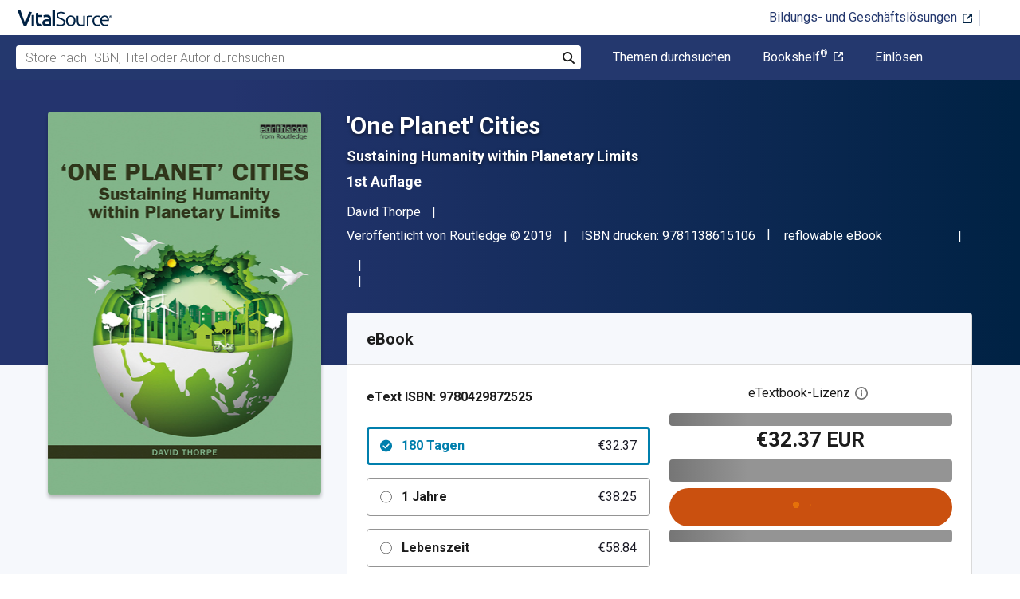

--- FILE ---
content_type: image/svg+xml
request_url: https://www.vitalsource.com/packs/static/images/tooltip_icon-078d1abae9bbcf3d0dfd.svg
body_size: 138
content:
<?xml version="1.0" encoding="UTF-8"?>
<svg width="16px" height="16px" viewBox="0 0 16 16" version="1.1" xmlns="http://www.w3.org/2000/svg" xmlns:xlink="http://www.w3.org/1999/xlink">
    <title>More information</title>
    <desc>More information</desc>
    <g id="Symbols-72" stroke="none" stroke-width="1" fill="none" fill-rule="evenodd">
        <g id="icon/info-gray" fill="#757575" fill-rule="nonzero">
            <g id="icon/info">
                <path d="M8,12.2222222 L8,12.2222222 C7.50933333,12.2222222 7.11111111,11.824 7.11111111,11.3333333 L7.11111111,7.77777778 C7.11111111,7.28711111 7.50933333,6.88888889 8,6.88888889 L8,6.88888889 C8.49066667,6.88888889 8.88888889,7.28711111 8.88888889,7.77777778 L8.88888889,11.3333333 C8.88888889,11.824 8.49066667,12.2222222 8,12.2222222" id="tooltip_icon-Fill-1"></path>
                <path d="M8,0 C3.58133333,0 0,3.58133333 0,8 C0,12.4186667 3.58133333,16 8,16 C12.4186667,16 16,12.4186667 16,8 C16,3.58133333 12.4186667,0 8,0 M8,1.77777778 C11.4311111,1.77777778 14.2222222,4.56888889 14.2222222,8 C14.2222222,11.4311111 11.4311111,14.2222222 8,14.2222222 C4.56888889,14.2222222 1.77777778,11.4311111 1.77777778,8 C1.77777778,4.56888889 4.56888889,1.77777778 8,1.77777778" id="tooltip_icon-Fill-3"></path>
                <path d="M6.88888889,4.88888889 C6.88888889,4.27555556 7.38666667,3.77777778 8,3.77777778 C8.61333333,3.77777778 9.11111111,4.27555556 9.11111111,4.88888889 C9.11111111,5.50222222 8.61333333,6 8,6 C7.38666667,6 6.88888889,5.50222222 6.88888889,4.88888889" id="tooltip_icon-Fill-5"></path>
            </g>
        </g>
    </g>
</svg>
